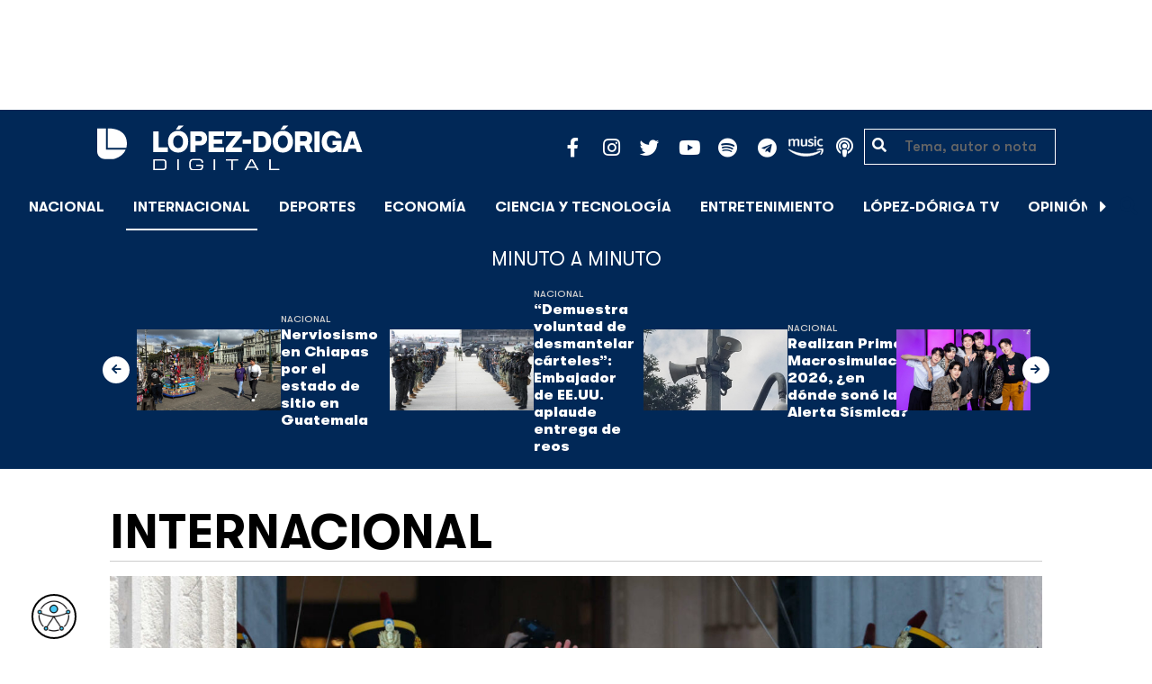

--- FILE ---
content_type: text/html; charset=UTF-8
request_url: https://lopezdoriga.com/internacional/javier-milei-jura-presidente-argentina/
body_size: 15591
content:
<!DOCTYPE html><html lang="es"><head><meta charset="UTF-8"><meta name="viewport" content="width=device-width, initial-scale=1, shrink-to-fit=no"><link rel='preload' as='image' imagesrcset="https://lopezdoriga.com/wp-content/uploads/2023/12/javier-milei-como-presidente-de-argentina-1024x683.jpg 1024w, https://lopezdoriga.com/wp-content/uploads/2023/12/javier-milei-como-presidente-de-argentina-300x200.jpg 300w, https://lopezdoriga.com/wp-content/uploads/2023/12/javier-milei-como-presidente-de-argentina-768x512.jpg 768w, https://lopezdoriga.com/wp-content/uploads/2023/12/javier-milei-como-presidente-de-argentina-1536x1024.jpg 1536w, https://lopezdoriga.com/wp-content/uploads/2023/12/javier-milei-como-presidente-de-argentina.jpg 1920w" imagesizes="(max-width: 800px) 100vw, 800px"><meta name='robots' content='index, follow, max-image-preview:large, max-snippet:-1, max-video-preview:-1' /><link rel='dns-prefetch' href='//cdn.lopezdoriga.com'><link media="all" href="https://lopezdoriga.com/wp-content/cache/autoptimize/css/autoptimize_2e2402a4cd6c5a85b15de52ee7ff9193.css" rel="stylesheet"><title>Javier Milei jura como presidente de Argentina</title><link rel="preload" href="https://lopezdoriga.com/wp-content/themes/lopezd-theme/assets/webfonts/fa-solid-900.woff2" as="font" type="font/woff2" crossorigin><link rel="preload" href="https://lopezdoriga.com/wp-content/themes/lopezd-theme/assets/webfonts/fa-brands-400.woff2" as="font" type="font/woff2" crossorigin><link rel="preload" href="https://lopezdoriga.com/wp-content/themes/lopezd-theme/assets/webfonts/gtwalsheimpro-bold.ttf" as="font" type="font/ttf" crossorigin><link rel="preload" href="https://lopezdoriga.com/wp-content/themes/lopezd-theme/assets/webfonts/gtwalsheimpro-medium.ttf" as="font" type="font/ttf" crossorigin><link rel="preload" href="https://lopezdoriga.com/wp-content/themes/lopezd-theme/assets/webfonts/gtwalsheimpro-condensedlight.ttf" as="font" type="font/ttf" crossorigin><meta name="description" content="Numerosos representantes de diversos países se encuentran en Argentina para la toma de posesión de Javier Milei como presidente" /><link rel="canonical" href="https://lopezdoriga.com/internacional/javier-milei-jura-presidente-argentina/" /><meta property="og:locale" content="es_MX" /><meta property="og:type" content="article" /><meta property="og:title" content="Javier Milei jura como presidente de Argentina" /><meta property="og:description" content="Numerosos representantes de diversos países se encuentran en Argentina para la toma de posesión de Javier Milei como presidente" /><meta property="og:url" content="https://lopezdoriga.com/internacional/javier-milei-jura-presidente-argentina/" /><meta property="og:site_name" content="López-Dóriga Digital" /><meta property="article:publisher" content="https://www.facebook.com/JoaquinLopezDoriga" /><meta property="article:published_time" content="2023-12-10T14:57:50+00:00" /><meta property="article:modified_time" content="2023-12-10T16:08:11+00:00" /><meta property="og:image" content="https://lopezdoriga.com/wp-content/uploads/2023/12/javier-milei-como-presidente-de-argentina.jpg" /><meta property="og:image:width" content="1920" /><meta property="og:image:height" content="1280" /><meta property="og:image:type" content="image/jpeg" /><meta name="author" content="Lidia Vargas" /><meta name="twitter:card" content="summary_large_image" /><meta name="twitter:creator" content="@lopezdoriga" /><meta name="twitter:site" content="@lopezdoriga" /><meta name="twitter:label1" content="Escrito por" /><meta name="twitter:data1" content="Lidia Vargas" /><meta name="twitter:label2" content="Tiempo de lectura" /><meta name="twitter:data2" content="2 minutos" /> <script type="application/ld+json" class="yoast-schema-graph">{"@context":"https://schema.org","@graph":[{"@type":"NewsArticle","@id":"https://lopezdoriga.com/internacional/javier-milei-jura-presidente-argentina/#article","isPartOf":{"@id":"https://lopezdoriga.com/internacional/javier-milei-jura-presidente-argentina/"},"author":{"name":"Lidia Vargas","@id":"https://lopezdoriga.mx/#/schema/person/35659eefdb1a26b13cfc2e743de0d4ad"},"headline":"Javier Milei jura como presidente de Argentina","datePublished":"2023-12-10T14:57:50+00:00","dateModified":"2023-12-10T16:08:11+00:00","mainEntityOfPage":{"@id":"https://lopezdoriga.com/internacional/javier-milei-jura-presidente-argentina/"},"wordCount":306,"publisher":{"@id":"https://lopezdoriga.mx/#organization"},"image":{"@id":"https://lopezdoriga.com/internacional/javier-milei-jura-presidente-argentina/#primaryimage"},"thumbnailUrl":"https://lopezdoriga.com/wp-content/uploads/2023/12/javier-milei-como-presidente-de-argentina.jpg","keywords":["#Argentina","#Presidente","Javier Milei"],"articleSection":["El Mundo","Internacional"],"inLanguage":"es"},{"@type":"WebPage","@id":"https://lopezdoriga.com/internacional/javier-milei-jura-presidente-argentina/","url":"https://lopezdoriga.com/internacional/javier-milei-jura-presidente-argentina/","name":"Javier Milei jura como presidente de Argentina","isPartOf":{"@id":"https://lopezdoriga.mx/#website"},"primaryImageOfPage":{"@id":"https://lopezdoriga.com/internacional/javier-milei-jura-presidente-argentina/#primaryimage"},"image":{"@id":"https://lopezdoriga.com/internacional/javier-milei-jura-presidente-argentina/#primaryimage"},"thumbnailUrl":"https://lopezdoriga.com/wp-content/uploads/2023/12/javier-milei-como-presidente-de-argentina.jpg","datePublished":"2023-12-10T14:57:50+00:00","dateModified":"2023-12-10T16:08:11+00:00","description":"Numerosos representantes de diversos países se encuentran en Argentina para la toma de posesión de Javier Milei como presidente","breadcrumb":{"@id":"https://lopezdoriga.com/internacional/javier-milei-jura-presidente-argentina/#breadcrumb"},"inLanguage":"es","potentialAction":[{"@type":"ReadAction","target":["https://lopezdoriga.com/internacional/javier-milei-jura-presidente-argentina/"]}]},{"@type":"ImageObject","inLanguage":"es","@id":"https://lopezdoriga.com/internacional/javier-milei-jura-presidente-argentina/#primaryimage","url":"https://lopezdoriga.com/wp-content/uploads/2023/12/javier-milei-como-presidente-de-argentina.jpg","contentUrl":"https://lopezdoriga.com/wp-content/uploads/2023/12/javier-milei-como-presidente-de-argentina.jpg","width":1920,"height":1280,"caption":"Javier Milei como presidente de Argentina. Foto de EFE/ Juan Ignacio Roncoroni"},{"@type":"BreadcrumbList","@id":"https://lopezdoriga.com/internacional/javier-milei-jura-presidente-argentina/#breadcrumb","itemListElement":[{"@type":"ListItem","position":1,"name":"Inicio","item":"https://lopezdoriga.com/"},{"@type":"ListItem","position":2,"name":"Internacional","item":"https://lopezdoriga.mx/internacional/"},{"@type":"ListItem","position":3,"name":"Javier Milei jura como presidente de Argentina"}]},{"@type":"WebSite","@id":"https://lopezdoriga.mx/#website","url":"https://lopezdoriga.mx/","name":"López-Dóriga Digital","description":"Lo más importante que está pasando en México y en el mundo minuto a minuto. Cobertura total en López-Dóriga Digital.","publisher":{"@id":"https://lopezdoriga.mx/#organization"},"potentialAction":[{"@type":"SearchAction","target":{"@type":"EntryPoint","urlTemplate":"https://lopezdoriga.mx/?s={search_term_string}"},"query-input":{"@type":"PropertyValueSpecification","valueRequired":true,"valueName":"search_term_string"}}],"inLanguage":"es"},{"@type":"Organization","@id":"https://lopezdoriga.mx/#organization","name":"López-Dóriga Digital","url":"https://lopezdoriga.mx/","logo":{"@type":"ImageObject","inLanguage":"es","@id":"https://lopezdoriga.mx/#/schema/logo/image/","url":"https://i0.wp.com/lopezdoriga.com/wp-content/uploads/2018/10/lopezdoriga-news.png?fit=1200%2C630&ssl=1","contentUrl":"https://i0.wp.com/lopezdoriga.com/wp-content/uploads/2018/10/lopezdoriga-news.png?fit=1200%2C630&ssl=1","width":1200,"height":630,"caption":"López-Dóriga Digital"},"image":{"@id":"https://lopezdoriga.mx/#/schema/logo/image/"},"sameAs":["https://www.facebook.com/JoaquinLopezDoriga","https://x.com/lopezdoriga","https://www.instagram.com/lopezdoriga/?hl=es","https://youtube.com/channel/UCM-GvgUy0EAZU7ZwXKLarkg"]},{"@type":"Person","@id":"https://lopezdoriga.mx/#/schema/person/35659eefdb1a26b13cfc2e743de0d4ad","name":"Lidia Vargas","image":{"@type":"ImageObject","inLanguage":"es","@id":"https://lopezdoriga.mx/#/schema/person/image/","url":"https://secure.gravatar.com/avatar/5894a0524c2b73fa9f4f6d1a1a6948f310ccf6492e2819b244e2b46f38d3097a?s=96&d=mm&r=g","contentUrl":"https://secure.gravatar.com/avatar/5894a0524c2b73fa9f4f6d1a1a6948f310ccf6492e2819b244e2b46f38d3097a?s=96&d=mm&r=g","caption":"Lidia Vargas"},"url":"https://lopezdoriga.com/author/lidia/"}]}</script> <link rel='dns-prefetch' href='//www.googletagmanager.com' /><link rel='dns-prefetch' href='//stats.wp.com' /><link rel='preconnect' href='//c0.wp.com' /><link rel="alternate" type="application/rss+xml" title="López-Dóriga Digital &raquo; Feed" href="https://lopezdoriga.com/feed/" /><link rel="alternate" title="oEmbed (JSON)" type="application/json+oembed" href="https://lopezdoriga.com/wp-json/oembed/1.0/embed?url=https%3A%2F%2Flopezdoriga.com%2Finternacional%2Fjavier-milei-jura-presidente-argentina%2F" /><link rel="alternate" title="oEmbed (XML)" type="text/xml+oembed" href="https://lopezdoriga.com/wp-json/oembed/1.0/embed?url=https%3A%2F%2Flopezdoriga.com%2Finternacional%2Fjavier-milei-jura-presidente-argentina%2F&#038;format=xml" /> <script src="https://lopezdoriga.com/wp-includes/js/jquery/jquery.min.js?ver=3.7.1" id="jquery-core-js" type="pmdelayedscript" data-cfasync="false" data-no-optimize="1" data-no-defer="1" data-no-minify="1"></script> 
 <script src="https://www.googletagmanager.com/gtag/js?id=GT-K46MJNK" id="google_gtagjs-js" async type="pmdelayedscript" data-cfasync="false" data-no-optimize="1" data-no-defer="1" data-no-minify="1"></script> <script id="google_gtagjs-js-after" type="pmdelayedscript" data-cfasync="false" data-no-optimize="1" data-no-defer="1" data-no-minify="1">window.dataLayer = window.dataLayer || [];function gtag(){dataLayer.push(arguments);}
gtag("set","linker",{"domains":["lopezdoriga.com"]});
gtag("js", new Date());
gtag("set", "developer_id.dZTNiMT", true);
gtag("config", "GT-K46MJNK");
//# sourceURL=google_gtagjs-js-after</script> <link rel="https://api.w.org/" href="https://lopezdoriga.com/wp-json/" /><link rel="alternate" title="JSON" type="application/json" href="https://lopezdoriga.com/wp-json/wp/v2/posts/1581728" /><meta name="generator" content="Site Kit by Google 1.168.0" /><script type="pmdelayedscript" data-cfasync="false" data-no-optimize="1" data-no-defer="1" data-no-minify="1">window.dataLayer = window.dataLayer || [];function gtag(){dataLayer.push(arguments);}gtag("js", new Date());gtag("config", "UA-50906806-1");</script><script type="pmdelayedscript" data-cfasync="false" data-no-optimize="1" data-no-defer="1" data-no-minify="1">//window.setInterval(()=>{if(window.googletag && googletag.pubadsReady) {console.log("Refreshing...");googletag.pubads().refresh()}},15000);</script> <script type='text/javascript'>const ThemeSetup ={"page":{"postID":"1581728","is_single":"true","is_homepage":"false","is_singular":"true","is_archive":"false","post_type":"post","tags":["argentina","presidente","javier-milei"],"canal":["El Mundo","Internacional"],"hide_ads":"false","exclude_adunits":[]},"canRefresh":false,"activeID":1581728,"ajaxurl":"https:\/\/lopezdoriga.com\/wp-admin\/admin-ajax.php","promotedTTL":86400,"ads":{"refreshAds":true,"refresh_time":30,"prefix":"ld","network":"76814929","enableInRead":true,"inReadParagraph":3,"enableMultipleInRead":true,"inReadLimit":2,"loadOnScroll":false},"promoted":[],"loadmore":{"next":[1762636,1762631,1762630,1762626,1762617],"previous":"","initial":1581728,"current":1581728,"current_slug":"\/internacional\/javier-milei-jura-presidente-argentina\/","counter":1,"max_page":5,"previous_ids":[1581728],"cats":[15]}};</script> <script type="application/ld+json">{"@context": "https://schema.org","@type": "BreadcrumbList","itemListElement": [{
            "@type": "ListItem",
            "position": 1,
            "name": "López-Dóriga Digital",
            "item": "https://lopezdoriga.com"
        },{
                "@type": "ListItem",
                "position": 2,
                "name": "Internacional",
                "item": "https://lopezdoriga.com/internacional/"
            }]}</script> <link rel="apple-touch-icon" sizes="57x57" href="https://lopezdoriga.com/wp-content/themes/lopezd-theme/dist/images/icons/apple-touch-icon-57x57.png"><link rel="apple-touch-icon" sizes="60x60" href="https://lopezdoriga.com/wp-content/themes/lopezd-theme/dist/images/icons/apple-touch-icon-60x60.png"><link rel="apple-touch-icon" sizes="72x72" href="https://lopezdoriga.com/wp-content/themes/lopezd-theme/dist/images/icons/apple-touch-icon-72x72.png"><link rel="apple-touch-icon" sizes="76x76" href="https://lopezdoriga.com/wp-content/themes/lopezd-theme/dist/images/icons/apple-touch-icon-76x76.png"><link rel="apple-touch-icon" sizes="114x114" href="https://lopezdoriga.com/wp-content/themes/lopezd-theme/dist/images/icons/apple-touch-icon-114x114.png"><link rel="apple-touch-icon" sizes="120x120" href="https://lopezdoriga.com/wp-content/themes/lopezd-theme/dist/images/icons/apple-touch-icon-120x120.png"><link rel="apple-touch-icon" sizes="144x144" href="https://lopezdoriga.com/wp-content/themes/lopezd-theme/dist/images/icons/apple-touch-icon-144x144.png"><link rel="apple-touch-icon" sizes="152x152" href="https://lopezdoriga.com/wp-content/themes/lopezd-theme/dist/images/icons/apple-touch-icon-152x152.png"><link rel="apple-touch-icon" sizes="180x180" href="https://lopezdoriga.com/wp-content/themes/lopezd-theme/dist/images/icons/apple-touch-icon-180x180.png"><link rel="icon" type="image/png" sizes="32x32" href="https://lopezdoriga.com/wp-content/themes/lopezd-theme/dist/images/icons/favicon-32x32.png"><link rel="icon" type="image/png" sizes="192x192" href="https://lopezdoriga.com/wp-content/themes/lopezd-theme/dist/images/icons/android-chrome-192x192.png"><link rel="icon" type="image/png" sizes="16x16" href="https://lopezdoriga.com/wp-content/themes/lopezd-theme/dist/images/icons/favicon-16x16.png"><link rel="manifest" href="https://lopezdoriga.com/wp-content/themes/lopezd-theme/dist/images/icons/site.webmanifest"><link rel="mask-icon" href="https://lopezdoriga.com/wp-content/themes/lopezd-theme/dist/images/icons/safari-pinned-tab.svg" color="#000000"><meta name="msapplication-TileColor" content="#000000"><meta name="msapplication-TileImage" content="https://lopezdoriga.com/wp-content/themes/lopezd-theme/dist/images/icons/mstile-144x144.png"><meta name="theme-color" content="#000000"><link rel="shortlink" href="https://lopezdoriga.com?p=1581728" /> <script type="pmdelayedscript" data-cfasync="false" data-no-optimize="1" data-no-defer="1" data-no-minify="1">//window.setInterval(()=>{if(window.googletag && googletag.pubadsReady) {console.log("Refreshing...");googletag.pubads().refresh()}},20000);</script> <script async src="https://t.seedtag.com/t/8575-2324-01.js" type="pmdelayedscript" data-cfasync="false" data-no-optimize="1" data-no-defer="1" data-no-minify="1"></script> <link rel="icon" href="https://lopezdoriga.com/wp-content/uploads/2018/02/ld-logo120-50x50.jpg" sizes="32x32" /><link rel="icon" href="https://lopezdoriga.com/wp-content/uploads/2018/02/ld-logo120.jpg" sizes="192x192" /><link rel="apple-touch-icon" href="https://lopezdoriga.com/wp-content/uploads/2018/02/ld-logo120.jpg" /><meta name="msapplication-TileImage" content="https://lopezdoriga.com/wp-content/uploads/2018/02/ld-logo120.jpg" /> <noscript><style>.perfmatters-lazy[data-src]{display:none !important;}</style></noscript> <script id="navegg" type="pmdelayedscript" data-perfmatters-type="text/javascript" data-cfasync="false" data-no-optimize="1" data-no-defer="1" data-no-minify="1">(function(n,v,g){o="Navegg";if(!n[o]){
		a=v.createElement('script');a.src=g;b=document.getElementsByTagName('script')[0];
		b.parentNode.insertBefore(a,b);n[o]=n[o]||function(parms){
		n[o].q=n[o].q||[];n[o].q.push([this, parms])};}})
	(window, document, 'https://tag.navdmp.com/universal.min.js');
	window.naveggReady = window.naveggReady||[];
	window.nvg75741 = new Navegg({
		acc: 75741
	});</script> <meta name="google-site-verification" content="hV_64eJYYPmf6jbGBP4qpnRnimK9pQyxQFfACviJqIo" />  <script type="pmdelayedscript" data-cfasync="false" data-no-optimize="1" data-no-defer="1" data-no-minify="1">!function(f,b,e,v,n,t,s)
  {if(f.fbq)return;n=f.fbq=function(){n.callMethod?
  n.callMethod.apply(n,arguments):n.queue.push(arguments)};
  if(!f._fbq)f._fbq=n;n.push=n;n.loaded=!0;n.version='2.0';
  n.queue=[];t=b.createElement(e);t.async=!0;
  t.src=v;s=b.getElementsByTagName(e)[0];
  s.parentNode.insertBefore(t,s)}(window, document,'script',
  'https://connect.facebook.net/en_US/fbevents.js');
  fbq('init', '641506476190363');
  fbq('track', 'PageView');</script> <noscript><img height="1" width="1" style="display:none"
 src="https://www.facebook.com/tr?id=641506476190363&ev=PageView&noscript=1"
/></noscript>  <script type="pmdelayedscript" data-cfasync="false" data-no-optimize="1" data-no-defer="1" data-no-minify="1">var _comscore = _comscore || [];
  _comscore.push({ c1: "2", c2: "31501735" });
  (function() {
    var s = document.createElement("script"), el = document.getElementsByTagName("script")[0]; s.async = true;
    s.src = (document.location.protocol == "https:" ? "https://sb" : "http://b") + ".scorecardresearch.com/beacon.js";
    el.parentNode.insertBefore(s, el);
  })();</script> <noscript> <img src="https://sb.scorecardresearch.com/p?c1=2&c2=31501735&cv=2.0&cj=1" /> </noscript>  <script type="text/javascript">(function() {
        var i7e_e = document.createElement("script"),
            i7e_t = window.location.host,
            i7e_n = "es-US";

        i7e_e.type = "text/javascript",
        i7e_t = "lopezdoriga.inklusion.incluirt.com",
        i7e_n = "es-US",
        i7e_e.src = ("https:" == document.location.protocol ? "https://" : "http://") + i7e_t + "/inklusion/js/frameworks_initializer.js?lng=" + i7e_n,
        document.getElementsByTagName("head")[0].appendChild(i7e_e),
        i7e_e.src;
        i7e_tab = true;
        i7e_border = "#000000"; //color de borde
        i7e_bg = "#012857"; //color de fondo del texto de Inklusion
    })()</script> <script async src="https://pagead2.googlesyndication.com/pagead/js/adsbygoogle.js?client=ca-pub-7689687428425610"
     crossorigin="anonymous"></script> </head><body data-ld="true" class="wp-singular post-template-default single single-post postid-1581728 single-format-standard wp-theme-lopezd-theme javier-milei-jura-presidente-argentina sidebar-primary category-el-mundo category-internacional"> <script async src="https://securepubads.g.doubleclick.net/tag/js/gpt.js" type="pmdelayedscript" data-cfasync="false" data-no-optimize="1" data-no-defer="1" data-no-minify="1"></script> <div id="gpt-passback"> <script type="pmdelayedscript" data-cfasync="false" data-no-optimize="1" data-no-defer="1" data-no-minify="1">window.googletag = window.googletag || {cmd: []};
		googletag.cmd.push(function() {
		googletag.defineSlot('/76814929/ld/ros-i-dos', [1, 1], 'gpt-passback').addService(googletag.pubads());
		googletag.enableServices();
		googletag.display('gpt-passback');
		});</script> </div><div id="wrapper"><div class="ad-fixed-top sticky-top sticky-header" data-ad-top="true" data-sticky-margin="0" data-detach-sticky="true"><div class="ad-container dfp-ad-unit ad-billboard ad-superbanner" id="ros-top-a-69714f9b69c71" data-ad-type="billboard" data-slot="ros-top-a" data-ad-setup='{"postID":1581728,"css":"ad-superbanner","canRefresh":true,"mappings":[],"infinitescroll":false}' data-ad-loaded="0"></div></div><header id="masthead" class="container-fluid top-header-holder"><div class="row align-items-center no-gutters justify-content-center"><div class="col-1 order-md-4 d-md-none text-left order-2"> <a href="#menubar-toggler" data-toggle="modal" data-target="#menu-left" aria-controls="main-left-nav" title="Menú" class="header-link"><i class="fas fa-bars"></i></a></div><div class="col-9 col-lg-3 flex-fill text-center text-lg-left py-2 order-3 order-lg-1"><div class="logo"> <a href="/"><img src="https://lopezdoriga.com/wp-content/themes/lopezd-theme/assets/images/ld-logo-white.svg" alt="Lopez Doriga" height="50" width="297"></a></div></div><div class="col-12 col-md-12 col-lg-5 d-flex justify-content-center justify-content-md-center justify-content-lg-end header-container__icons order-1 order-lg-2"><div class="social-media-holder"><ul class='social-media-icons'><li> <a class="social-icon-facebook" target="_blank" href="https://www.facebook.com/JoaquinLopezDoriga/" rel="noopener noreferrer"> <span class="fa-stack fa-2x"> <i class="fas fa-circle fa-stack-2x"></i> <i class="fab fa-facebook-f fa-social-icon fa-inverse fa-stack-1x" title="facebook icon"></i> </span> </a></li><li> <a class="social-icon-instagram" target="_blank" href="https://www.instagram.com/lopezdoriga/?hl=es" rel="noopener noreferrer"> <span class="fa-stack fa-2x"> <i class="fas fa-circle fa-stack-2x"></i> <i class="fab fa-instagram fa-social-icon fa-inverse fa-stack-1x" title="instagram icon"></i> </span> </a></li><li> <a class="social-icon-twitter" target="_blank" href="https://twitter.com/lopezdoriga" rel="noopener noreferrer"> <span class="fa-stack fa-2x"> <i class="fas fa-circle fa-stack-2x"></i> <i class="fab fa-twitter fa-social-icon fa-inverse fa-stack-1x" title="twitter icon"></i> </span> </a></li><li> <a class="social-icon-youtube" target="_blank" href="https://youtube.com/channel/UCM-GvgUy0EAZU7ZwXKLarkg" rel="noopener noreferrer"> <span class="fa-stack fa-2x"> <i class="fas fa-circle fa-stack-2x"></i> <i class="fab fa-youtube fa-social-icon fa-inverse fa-stack-1x" title="youtube icon"></i> </span> </a></li><li> <a class="social-icon-spotify" target="_blank" href="https://open.spotify.com/show/6PKa0zzFOjlRVANLKKWrxp" rel="noopener noreferrer"> <span class="fa-stack fa-2x"> <i class="fas fa-circle fa-stack-2x"></i> <i class="fab fa-spotify fa-social-icon fa-inverse fa-stack-1x" title="spotify icon"></i> </span> </a></li><li> <a class="social-icon-telegram" target="_blank" href="https://t.me/LopezDorigaCom" rel="noopener noreferrer"> <span class="fa-stack fa-2x"> <i class="fas fa-circle fa-stack-2x"></i> <i class="fab fa-telegram fa-social-icon fa-inverse fa-stack-1x" title="telegram icon"></i> </span> </a></li><li> <a class="social-icon-amazon" target="_blank" href="https://music.amazon.com.mx/podcasts/68a0978e-29a1-4e08-9a69-f17eb4bfab8b/joaqu%C3%ADn-l%C3%B3pez-d%C3%B3riga" rel="noopener noreferrer"> <span class="fa-stack fa-2x"> <i class="fas fa-circle fa-stack-2x"></i> <i class="fax-amazonmusic fa-social-icon fa-inverse fa-stack-1x" title="amazon icon"></i> </span> </a></li><li> <a class="social-icon-itunes" target="_blank" href="https://podcasts.apple.com/mx/podcast/joaqu%C3%ADn-l%C3%B3pez-d%C3%B3riga/id1487585093" rel="noopener noreferrer"> <span class="fa-stack fa-2x"> <i class="fas fa-circle fa-stack-2x"></i> <i class="fas fa-podcast fa-social-icon fa-inverse fa-stack-1x" title="itunes icon"></i> </span> </a></li></ul></div></div><div class="col-2 order-md-6 col-lg-2 text-center d-none d-lg-block"><form class="search-form" role="search" method="get" action="https://lopezdoriga.com/"><div class="input-group"> <i class="fas fa-search"></i> <input type="text" name="s" class="form-control" placeholder="Tema, autor o nota" /></div></form></div></div></header><div id="nav-sticky" class="sticky-top navbar-sticky"><nav id="main-navigation" class="navbar main-navbar navbar-expand"><div class="logo-navbar navbar-brand"> <a href="/" class="logo-desktop"><img src="https://lopezdoriga.com/wp-content/themes/lopezd-theme/assets/images/ld-logo-white.svg" alt="Lopez Doriga" width="267" height="62"></a> <a href="/" class="logo-mobile"><img src="https://lopezdoriga.com/wp-content/themes/lopezd-theme/assets/images/ld-logo-white.svg" alt="Lopez Doriga" width="267" height="62"></a></div><div class="navbar-brand mx-2 hideOnSticky"> <button class="scroll-control scroll-control-prev d-none" data-scroll-container="main-menu-scroll" aria-label="Avanzar a la izquierda"><i class="fas fa-caret-left"></i></button></div><div class="navbar-collapse justify-content-lg-center navbar-scroll-contain hideOnSticky"><ul id="main-menu-scroll" class="navbar-nav scrolling-wrapper scroll-with-controls scroll"><li itemscope="itemscope" itemtype="https://www.schema.org/SiteNavigationElement" id="menu-item-39261" class="menu-item menu-item-type-taxonomy menu-item-object-category nav-item menu-item-39261"><a data-category-id="7" title="Nacional" href="https://lopezdoriga.com/nacional/" class="nav-link">Nacional</a></li><li itemscope="itemscope" itemtype="https://www.schema.org/SiteNavigationElement" id="menu-item-39262" class="menu-item menu-item-type-taxonomy menu-item-object-category current-post-ancestor current-menu-parent current-post-parent nav-item menu-item-39262 active"><a aria-current="page" data-category-id="15" title="Internacional" href="https://lopezdoriga.com/internacional/" class="nav-link">Internacional</a></li><li itemscope="itemscope" itemtype="https://www.schema.org/SiteNavigationElement" id="menu-item-39278" class="menu-item menu-item-type-taxonomy menu-item-object-category nav-item menu-item-39278"><a data-category-id="5" title="Deportes" href="https://lopezdoriga.com/deportes/" class="nav-link">Deportes</a></li><li itemscope="itemscope" itemtype="https://www.schema.org/SiteNavigationElement" id="menu-item-39280" class="menu-item menu-item-type-taxonomy menu-item-object-category nav-item menu-item-39280"><a data-category-id="42" title="Economía" href="https://lopezdoriga.com/economia-y-finanzas/" class="nav-link">Economía</a></li><li itemscope="itemscope" itemtype="https://www.schema.org/SiteNavigationElement" id="menu-item-39277" class="menu-item menu-item-type-taxonomy menu-item-object-category nav-item menu-item-39277"><a data-category-id="47" title="Ciencia y Tecnología" href="https://lopezdoriga.com/ciencia-tecnologia/" class="nav-link">Ciencia y Tecnología</a></li><li itemscope="itemscope" itemtype="https://www.schema.org/SiteNavigationElement" id="menu-item-39276" class="menu-item menu-item-type-taxonomy menu-item-object-category nav-item menu-item-39276"><a data-category-id="13" title="Entretenimiento" href="https://lopezdoriga.com/entretenimiento/" class="nav-link">Entretenimiento</a></li><li itemscope="itemscope" itemtype="https://www.schema.org/SiteNavigationElement" id="menu-item-109881" class="menu-item menu-item-type-custom menu-item-object-custom nav-item menu-item-109881"><a title="López-Dóriga TV" href="https://lopezdoriga.com/lopez-doriga-tv/" class="nav-link">López-Dóriga TV</a></li><li itemscope="itemscope" itemtype="https://www.schema.org/SiteNavigationElement" id="menu-item-95091" class="menu-item menu-item-type-custom menu-item-object-custom nav-item menu-item-95091"><a title="﻿Opinión" href="https://lopezdoriga.com/opinion/" class="nav-link">﻿Opinión</a></li><li itemscope="itemscope" itemtype="https://www.schema.org/SiteNavigationElement" id="menu-item-1370212" class="lastnews menu-item menu-item-type-post_type menu-item-object-page current_page_parent nav-item menu-item-1370212 active"><a aria-current="page" title="Últimas Noticias" href="https://lopezdoriga.com/ultimas-noticias/" class="nav-link">Últimas Noticias</a></li></ul></div><div class="navbar-brand mx-2 hideOnSticky"> <button class="scroll-control scroll-control-next d-m-block" data-scroll-container="main-menu-scroll" aria-label="Avanzar a la derecha"><i class="fas fa-caret-right"></i></button></div><div class="navbar-brand d-none d-lg-block"> <a href="#search" class="search_icon" alt="Buscar" title="Buscar"><i class="fas fa-search"></i></a></div><div class="navbar-brand d-block d-md-none navbar-burger"> <a href="#menubar-toggler" data-toggle="modal" data-target="#menu-left" aria-controls="main-left-nav" title="Menú" class="header-link"><i class="fas fa-bars"></i></a></div></nav></div><div class="ad-container dfp-ad-unit ad-interstitial " id="ros-i-69714f9b6a6da" data-ad-type="interstitial" data-slot="ros-i" data-ad-setup='{"postID":1581728,"css":"","canRefresh":false,"mappings":[],"infinitescroll":false}' data-ad-loaded="0"></div><main class="site-main" role="main"><section class="seccion container-lastest"><div class="container col-12"><h2 class="heading-container">Minuto a Minuto</h2></div><div class="container-fluid col-lg-12 col-xl-12"><div class="row align-items-center no-gutters justify-content-center"><div class="col-12 col-lg-10 col-xl-10 d-flex"><div class="navbar-brand mx-0 mx-md-2"> <button class="scroll-control scroll-control-prev siemaLastestPrev" data-scroll-container="lastest-posts-scroll" aria-label="Avanzar a la izquierda"><i class="fas fa-arrow-left"></i></button></div><div class="siemaLastest" id="lastest-posts-scroll" data-siemastatus="inactive"><div class="scrolling-wrapper__item"><div class="box-item"> <button class="scrolling-wrapper__item__btn web-story-item" onclick="window.location = 'https://lopezdoriga.com/nacional/nerviosismo-en-chiapas-por-el-estado-de-sitio-en-guatemala/';" data-story-url="https://lopezdoriga.com/nacional/nerviosismo-en-chiapas-por-el-estado-de-sitio-en-guatemala/"> <img src="https://lopezdoriga.com/wp-content/uploads/2026/01/5ee882cc34177163373270c4f5425f7d4f73dbd3w-1024x683.jpg" class=" wp-post-image img-responsive " alt="Nerviosismo en Chiapas por el estado de sitio en Guatemala" title="Nerviosismo en Chiapas por el estado de sitio en Guatemala" decoding="async" srcset="https://lopezdoriga.com/wp-content/uploads/2026/01/5ee882cc34177163373270c4f5425f7d4f73dbd3w-1024x683.jpg 1024w, https://lopezdoriga.com/wp-content/uploads/2026/01/5ee882cc34177163373270c4f5425f7d4f73dbd3w-300x200.jpg 300w, https://lopezdoriga.com/wp-content/uploads/2026/01/5ee882cc34177163373270c4f5425f7d4f73dbd3w-768x512.jpg 768w, https://lopezdoriga.com/wp-content/uploads/2026/01/5ee882cc34177163373270c4f5425f7d4f73dbd3w-1536x1024.jpg 1536w, https://lopezdoriga.com/wp-content/uploads/2026/01/5ee882cc34177163373270c4f5425f7d4f73dbd3w.jpg 1920w" sizes="(max-width: 800px) 100vw, 800px" /> </button><div class="lastest-title"> <span class="category"> <a href="https://lopezdoriga.com/nacional/">Nacional</a> </span> <a class="titulo" href="https://lopezdoriga.com/nacional/nerviosismo-en-chiapas-por-el-estado-de-sitio-en-guatemala/"> Nerviosismo en Chiapas por el estado de sitio en Guatemala </a><div class="excerpt">Chiapas, uno los epicentros de la crisis migratoria global, sufre los efectos de la violencia en Guatemala</div></div></div></div><div class="scrolling-wrapper__item"><div class="box-item"> <button class="scrolling-wrapper__item__btn web-story-item" onclick="window.location = 'https://lopezdoriga.com/nacional/demuestra-voluntad-desmantelar-carteles-embajador-eeuu-aplaude-entrega-reos/';" data-story-url="https://lopezdoriga.com/nacional/demuestra-voluntad-desmantelar-carteles-embajador-eeuu-aplaude-entrega-reos/"> <img src="https://lopezdoriga.com/wp-content/uploads/2026/01/autoridades-mexicanas-durante-entrega-de-37-reos-a-eeuu-1024x631.jpg" class=" wp-post-image img-responsive " alt="&#8220;Demuestra voluntad de desmantelar cárteles&#8221;: Embajador de EE.UU. aplaude entrega de reos" title="&#8220;Demuestra voluntad de desmantelar cárteles&#8221;: Embajador de EE.UU. aplaude entrega de reos" decoding="async" srcset="https://lopezdoriga.com/wp-content/uploads/2026/01/autoridades-mexicanas-durante-entrega-de-37-reos-a-eeuu-1024x631.jpg 1024w, https://lopezdoriga.com/wp-content/uploads/2026/01/autoridades-mexicanas-durante-entrega-de-37-reos-a-eeuu-300x185.jpg 300w, https://lopezdoriga.com/wp-content/uploads/2026/01/autoridades-mexicanas-durante-entrega-de-37-reos-a-eeuu-768x474.jpg 768w, https://lopezdoriga.com/wp-content/uploads/2026/01/autoridades-mexicanas-durante-entrega-de-37-reos-a-eeuu.jpg 1200w" sizes="(max-width: 800px) 100vw, 800px" /> </button><div class="lastest-title"> <span class="category"> <a href="https://lopezdoriga.com/nacional/">Nacional</a> </span> <a class="titulo" href="https://lopezdoriga.com/nacional/demuestra-voluntad-desmantelar-carteles-embajador-eeuu-aplaude-entrega-reos/"> &#8220;Demuestra voluntad de desmantelar cárteles&#8221;: Embajador de EE.UU. aplaude entrega de reos </a><div class="excerpt">El embajador Ronald Johnson remarcó que la entrega de reos de México a Estados Unidos demuestra voluntad compartida de desmantelar las redes de cárteles</div></div></div></div><div class="scrolling-wrapper__item"><div class="box-item"> <button class="scrolling-wrapper__item__btn web-story-item" onclick="window.location = 'https://lopezdoriga.com/nacional/realizan-primer-macrosimulacro-2026-en-donde-sono-alerta-sismica/';" data-story-url="https://lopezdoriga.com/nacional/realizan-primer-macrosimulacro-2026-en-donde-sono-alerta-sismica/"> <img src="https://lopezdoriga.com/wp-content/uploads/2019/11/alerta-sismica-altavoces-ciudad-de-mexico.jpg" class=" wp-post-image img-responsive " alt="Realizan Primer Macrosimulacro 2026, ¿en dónde sonó la Alerta Sísmica?" title="Realizan Primer Macrosimulacro 2026, ¿en dónde sonó la Alerta Sísmica?" decoding="async" /> </button><div class="lastest-title"> <span class="category"> <a href="https://lopezdoriga.com/nacional/">Nacional</a> </span> <a class="titulo" href="https://lopezdoriga.com/nacional/realizan-primer-macrosimulacro-2026-en-donde-sono-alerta-sismica/"> Realizan Primer Macrosimulacro 2026, ¿en dónde sonó la Alerta Sísmica? </a><div class="excerpt">En coordinación con el Centro de Instrumentación y Registro Sísmico A. C. se simuló un sismo de magnitud 7.6</div></div></div></div><div class="scrolling-wrapper__item"><div class="box-item"> <button class="scrolling-wrapper__item__btn web-story-item" onclick="window.location = 'https://lopezdoriga.com/entretenimiento/reprograman-preventa-boletos-bts-cdmx-esto-es-todo-lo-que-debes-saber/';" data-story-url="https://lopezdoriga.com/entretenimiento/reprograman-preventa-boletos-bts-cdmx-esto-es-todo-lo-que-debes-saber/"> <img src="https://lopezdoriga.com/wp-content/uploads/2022/06/bts-1024x682.jpg" class=" wp-post-image img-responsive " alt="Reprograman preventa de boletos para BTS: esto es todo lo que debes saber" title="Reprograman preventa de boletos para BTS: esto es todo lo que debes saber" decoding="async" srcset="https://lopezdoriga.com/wp-content/uploads/2022/06/bts-1024x682.jpg 1024w, https://lopezdoriga.com/wp-content/uploads/2022/06/bts-300x200.jpg 300w, https://lopezdoriga.com/wp-content/uploads/2022/06/bts-768x512.jpg 768w, https://lopezdoriga.com/wp-content/uploads/2022/06/bts-1536x1024.jpg 1536w, https://lopezdoriga.com/wp-content/uploads/2022/06/bts.jpg 2000w" sizes="(max-width: 800px) 100vw, 800px" /> </button><div class="lastest-title"> <span class="category"> <a href="https://lopezdoriga.com/entretenimiento/">Entretenimiento</a> </span> <a class="titulo" href="https://lopezdoriga.com/entretenimiento/reprograman-preventa-boletos-bts-cdmx-esto-es-todo-lo-que-debes-saber/"> Reprograman preventa de boletos para BTS: esto es todo lo que debes saber </a><div class="excerpt">Ocesa reprogramó la preventa de boletos para los conciertos de BTS en la CDMX después de las manifestaciones del ARMY mexicano</div></div></div></div><div class="scrolling-wrapper__item"><div class="box-item"> <button class="scrolling-wrapper__item__btn web-story-item" onclick="window.location = 'https://lopezdoriga.com/internacional/portero-me-dijo-soy-ilegal-trump-me-atrapara-nino-llora-partido-futbol-eeuu/';" data-story-url="https://lopezdoriga.com/internacional/portero-me-dijo-soy-ilegal-trump-me-atrapara-nino-llora-partido-futbol-eeuu/"> <img src="https://lopezdoriga.com/wp-content/uploads/2026/01/nino-discriminado-en-partido-de-futbol-en-eeuu-1024x631.jpg" class=" wp-post-image img-responsive " alt="El portero me dijo que soy ilegal y que Trump me va a atrapar: Niño llora tras partido de futbol en EE.UU." title="El portero me dijo que soy ilegal y que Trump me va a atrapar: Niño llora tras partido de futbol en EE.UU." decoding="async" srcset="https://lopezdoriga.com/wp-content/uploads/2026/01/nino-discriminado-en-partido-de-futbol-en-eeuu-1024x631.jpg 1024w, https://lopezdoriga.com/wp-content/uploads/2026/01/nino-discriminado-en-partido-de-futbol-en-eeuu-300x185.jpg 300w, https://lopezdoriga.com/wp-content/uploads/2026/01/nino-discriminado-en-partido-de-futbol-en-eeuu-768x474.jpg 768w, https://lopezdoriga.com/wp-content/uploads/2026/01/nino-discriminado-en-partido-de-futbol-en-eeuu.jpg 1200w" sizes="(max-width: 800px) 100vw, 800px" /> </button><div class="lastest-title"> <span class="category"> <a href="https://lopezdoriga.com/internacional/">Internacional</a> </span> <a class="titulo" href="https://lopezdoriga.com/internacional/portero-me-dijo-soy-ilegal-trump-me-atrapara-nino-llora-partido-futbol-eeuu/"> El portero me dijo que soy ilegal y que Trump me va a atrapar: Niño llora tras partido de futbol en EE.UU. </a><div class="excerpt">Una mujer de EE.UU. compartió la discriminación de la que fue víctima su hijo durante un partido de futbol</div></div></div></div><div class="scrolling-wrapper__item"><div class="box-item"> <button class="scrolling-wrapper__item__btn web-story-item" onclick="window.location = 'https://lopezdoriga.com/ultimas-noticias/';" data-story-url="https://lopezdoriga.com/ultimas-noticias/"> <img loading="lazy" width="100" height="100" src="/wp-content/themes/lopezd-theme/assets/images/icono.svg?v=2" alt="Entradas de prueba" title="Ver Más Noticias"></button> <span class="lastest-title"> <a href="https://lopezdoriga.com/ultimas-noticias/"><b>Ver más noticias</b></a> </span></div></div></div><div class="navbar-brand mx-0 mx-md-2"> <button class="scroll-control scroll-control-next siemaLastestNext" data-scroll-container="lastest-posts-scroll" aria-label="Avanzar a la derecha"><i class="fas fa-arrow-right"></i></button></div></div></div></div></section><section class="articles-container py-2"><article data-postid="1581728" id="post-1581728" class="post article-layout container-fluid post-1581728 type-post status-publish format-standard has-post-thumbnail hentry category-el-mundo category-internacional tag-argentina tag-presidente tag-javier-milei" data-slug='/internacional/javier-milei-jura-presidente-argentina/' data-post-id='1581728' data-meta='{&quot;id&quot;:&quot;1581728&quot;,&quot;infinitescroll_off&quot;:&quot;false&quot;,&quot;exclude_adunits&quot;:[],&quot;hide_adx&quot;:&quot;false&quot;,&quot;hide_ads&quot;:&quot;false&quot;,&quot;canal&quot;:[&quot;El Mundo&quot;,&quot;Internacional&quot;],&quot;tags&quot;:[&quot;argentina&quot;,&quot;presidente&quot;,&quot;javier-milei&quot;],&quot;seo&quot;:&quot;Javier Milei jura como presidente de Argentina&quot;}' ><div class="row"><div class="entry-content entry-grid mx-auto col-12 col-lg-12 col-xl-10"><div class="entry-grid__content-area entry-main-text"><header class="entry-header mb-4"><div class="entry-info entry-info-cat  mb-0 mb-lg-3"> <a class="my-3 article-item__cat bordered-title align-self-center" href="https://lopezdoriga.com/internacional/">Internacional</a></div><div class="post-thumbnail m-0 mb-2"><div class="photo-container"> <img src="https://lopezdoriga.com/wp-content/uploads/2023/12/javier-milei-como-presidente-de-argentina.jpg" class="w-100 wp-post-image img-responsive " alt="Javier Milei jura como presidente de Argentina" title="Javier Milei jura como presidente de Argentina" decoding="async" srcset="https://lopezdoriga.com/wp-content/uploads/2023/12/javier-milei-como-presidente-de-argentina.jpg 1920w, https://lopezdoriga.com/wp-content/uploads/2023/12/javier-milei-como-presidente-de-argentina-300x200.jpg 300w, https://lopezdoriga.com/wp-content/uploads/2023/12/javier-milei-como-presidente-de-argentina-1024x683.jpg 1024w, https://lopezdoriga.com/wp-content/uploads/2023/12/javier-milei-como-presidente-de-argentina-768x512.jpg 768w, https://lopezdoriga.com/wp-content/uploads/2023/12/javier-milei-como-presidente-de-argentina-1536x1024.jpg 1536w" sizes="(max-width: 1920px) 100vw, 1920px" /><div class="caption"> <span> Javier Milei como presidente de Argentina. Foto de EFE/ Juan Ignacio Roncoroni </span></div></div></div><div class="entry-info entry-info-header mb-0 mb-lg-2"><div class="entry-info-header-block"><h1 class="entry-title"><a href="https://lopezdoriga.com/internacional/javier-milei-jura-presidente-argentina/" rel="bookmark" title="Javier Milei jura como presidente de Argentina">Javier Milei jura como presidente de Argentina</a></h1></div><div class="entry-grid__sharebar"><ul class="social-sharebar-row list-unstyled d-flex flex-row justify-content-center align-items-center align-content-start single-share"><li><a href="https://www.facebook.com/sharer.php?u=https://lopezdoriga.com/internacional/javier-milei-jura-presidente-argentina/" target="_blank" class="fb share-link" data-social-network="Facebook" title="¡Compartir en Facebook!" rel="nofollow noopener noreferrer"><i class="fab fa-facebook-f"></i></a></li><li><a href="https://twitter.com/intent/tweet?url=https://lopezdoriga.com/internacional/javier-milei-jura-presidente-argentina/&text= Javier Milei jura como presidente de Argentina " target="_blank" data-social-network="Twitter" class="tw share-link" title="¡Compartir en Twitter!" rel="nofollow noopener noreferrer"><i class="fab fa-twitter"></i></a></li><li><a href="https://api.whatsapp.com/send?text=https://lopezdoriga.com/internacional/javier-milei-jura-presidente-argentina/" data-action="share/whatsapp/share" data-social-network="WhatsApp" target="_blank" class="whatsapp share-link" title="¡Compartir en WhatsApp!" rel="nofollow noopener noreferrer"><i class="fab fa-whatsapp"></i></a></li><li><a href="https://www.linkedin.com/sharing/share-offsite/?url=https://lopezdoriga.com/internacional/javier-milei-jura-presidente-argentina/" data-action="share/linkedin/share" data-social-network="LinkedIn" target="_blank" class="linkedin share-link" title="¡Compartir en LinkedIn!" rel="nofollow noopener noreferrer"><i class="fab fa-linkedin"></i></a></li><li><a href="/cdn-cgi/l/email-protection#[base64]" data-action="share/mail/share" data-social-network="Mail" target="_blank" class="email share-link" title="¡Compartir por Correo!" rel="nofollow noopener noreferrer"><i class="fas fa-envelope"></i></a></li></ul><div class="mt-5"><div class="ad-container dfp-ad-unit ad-billboardboxmobile ad-superbanner" id="ros-top-b-69714f9b6ca67" data-ad-type="billboardboxmobile" data-slot="ros-top-b" data-ad-setup='{"postID":1581728,"css":"ad-superbanner","canRefresh":true,"mappings":[],"infinitescroll":false}' data-ad-loaded="0"></div></div></div><div class="entry-excerpt px-0 pb-3"><p><p>Numerosos representantes de diversos países se encuentran en Argentina para la toma de posesión de Javier Milei como presidente</p></p><div class="article-item__date mb-auto align-self-center pb-2"> <span>diciembre 10, 2023</span></div></div></div> <script data-cfasync="false" src="/cdn-cgi/scripts/5c5dd728/cloudflare-static/email-decode.min.js"></script><script src="https://www.googletagservices.com/tag/js/gpt.js" type="pmdelayedscript" data-cfasync="false" data-no-optimize="1" data-no-defer="1" data-no-minify="1">googletag.pubads().definePassback('/117913022/lopezdoriga/1x1', [1, 1]).display();</script> </header></div><div class="entry-grid__content-area2 entry-main-text"><div class="row"><div class="col-12 col-lg-8"><div class="article-content"><p>El economista libertario <strong>Javier Milei</strong> juró &#8220;por Dios y por la patria, sobre estos santos evangelios&#8221; como <strong>nuevo presidente</strong> de <strong>Argentina</strong> en el Congreso de la Nación, en Buenos Aires.</p><div class="embed embed--twitter"><div class="embed-responsive embed-responsive-16by9"><blockquote class="twitter-tweet" data-data-dnt="true"><p lang="es" dir="ltr">Bajo gritos de &quot;presidente&quot; y &quot;libertad&quot;, Javier Milei y Victoria Villarruel juraron como presidente y vicepresidenta de Argentina. Así fue la entrega de la Banda y el Bastón presidenciales de manos del mandatario saliente, Alberto Fernández</p><p>Más, en: <a href="https://t.co/4s118ucs6q">https://t.co/4s118ucs6q</a> <a href="https://t.co/W6tZzOj5sE">pic.twitter.com/W6tZzOj5sE</a></p><p>&mdash; Joaquín López-Dóriga (@lopezdoriga) <a href="https://twitter.com/lopezdoriga/status/1733867783581057133?ref_src=twsrc%5Etfw">December 10, 2023</a></p></blockquote></div></div><p>Posteriormente, recibió la <strong>banda</strong> y el <strong>bastón</strong> <strong>presidenciales</strong> de manos del mandatario saliente, Alberto Fernández, quien le estrechó la mano y dijo unas breves palabras, tras lo cual salió del recinto.</p><p>Tras el juramento de Milei como nuevo mandatario, la vicepresidenta electa, Victoria Villarruel, hizo lo propio, momento en el que Cristina Fernández dejó la Asamblea Legislativa en manos de su sucesora.</p><p>&#8220;Es un momento que quedará para siempre en nuestros corazones y queremos agradecerles este gesto de acompañarnos de todos los países del mundo y todas las provincias&#8221;, dijo la abogada que quedará encargada de la Cámara Alta por el periodo 2023-2027 para dar por cerrada una sesión que no duró más de 10 minutos.</p><p>Antes del juramento, ambos debieron pasar por el Libro de Visitas Ilustres. Lo llamativo fue que, además de la rúbrica de cada uno, Milei escribió su famoso lema, &#8220;Viva la libertad, carajo&#8221;, y Villarruel agregó: &#8220;Todo por Argentina&#8221;.</p><p>En el interior del Congreso, se encontraba la amplia delegación de representantes internacionales invitados a la ceremonia.</p><p>El <strong>rey Felipe VI de España </strong>se sentó junto a los presidentes de Paraguay, <strong>Santiago</strong> <strong>Peña</strong>, y de Uruguay, <strong>Luis Lacalle Pou</strong>.</p><p>También pudo verse a los expresidentes de Argentina, <strong>Mauricio Macri</strong> (2015-2019) y de Brasil, <strong>Jair Bolsonaro</strong> (2019-2023) en otro espacio para invitados.</p><p>En uno de los palcos especiales se encontraban la novia de Milei, la actriz y humorista <strong>Fátima</strong> <strong>Flórez</strong>, junto a los padres del nuevo presidente de Argentina.</p><p>Con información de EFE</p></div></div><div class="col-12 col-lg-4 d-none d-lg-block"><div class="sidebar-content-area"><div class="ad-container dfp-ad-unit ad-custom ad-boxbanner" id="ros-box-a-69714f9b6d812" data-ad-type="custom" data-slot="ros-box-a" data-ad-setup='{"postID":1581728,"css":"ad-boxbanner","canRefresh":true,"mappings":{"sizes":[[300,250],[300,600]],"desktop":[[300,250],[300,600]],"mobile":[],"all":[]},"infinitescroll":false}' data-ad-loaded="0"></div><div class="wa-widget--recientes"><h3 class="widget-title">Minuto a minuto</h3><div class="wa-widget-article-list"><article class="article-item"><div class="item__image"> <a href="https://lopezdoriga.com/nacional/quintana-roo-promueve-6-comunidades-mayas-fitur-2026/"> <img src="https://lopezdoriga.com/wp-content/uploads/2026/01/mara-lezama-gobernadora-de-quintana-roo-en-la-fitur-2026-150x150.jpg" class="attachment-thumbnail size-thumbnail wp-post-image img-responsive " alt="Quintana Roo promueve 6 comunidades mayas en la Fitur 2026" title="Quintana Roo promueve 6 comunidades mayas en la Fitur 2026" decoding="async" /> </a></div><div class='item__cat'>Estados</div><div class="item__title"> <a href="https://lopezdoriga.com/nacional/quintana-roo-promueve-6-comunidades-mayas-fitur-2026/"> Quintana Roo promueve 6 comunidades mayas en la Fitur 2026 </a></div></article><article class="article-item"><div class="item__image"> <a href="https://lopezdoriga.com/nacional/nerviosismo-en-chiapas-por-el-estado-de-sitio-en-guatemala/"> <img src="https://lopezdoriga.com/wp-content/uploads/2026/01/5ee882cc34177163373270c4f5425f7d4f73dbd3w-150x150.jpg" class="attachment-thumbnail size-thumbnail wp-post-image img-responsive " alt="Nerviosismo en Chiapas por el estado de sitio en Guatemala" title="Nerviosismo en Chiapas por el estado de sitio en Guatemala" decoding="async" /> </a></div><div class='item__cat'>Estados</div><div class="item__title"> <a href="https://lopezdoriga.com/nacional/nerviosismo-en-chiapas-por-el-estado-de-sitio-en-guatemala/"> Nerviosismo en Chiapas por el estado de sitio en Guatemala </a></div></article><article class="article-item"><div class="item__image"> <a href="https://lopezdoriga.com/internacional/trump-anuncia-acuerdo-groenlandia-de-que-trata/"> <img src="https://lopezdoriga.com/wp-content/uploads/2026/01/ba08a63fbd95a6c36583b02c6297af88e8dc1961w-150x150.jpg" class="attachment-thumbnail size-thumbnail wp-post-image img-responsive " alt="Trump anuncia acuerdo sobre Groenlandia, ¿de qué trata?" title="Trump anuncia acuerdo sobre Groenlandia, ¿de qué trata?" decoding="async" /> </a></div><div class='item__cat'>El Mundo</div><div class="item__title"> <a href="https://lopezdoriga.com/internacional/trump-anuncia-acuerdo-groenlandia-de-que-trata/"> Trump anuncia acuerdo sobre Groenlandia, ¿de qué trata? </a></div></article><article class="article-item"><div class="item__image"> <a href="https://lopezdoriga.com/entretenimiento/salma-hayek-graba-pelicula-veracruz/"> <img src="https://lopezdoriga.com/wp-content/uploads/2021/02/salma-hayek-150x150.jpg" class="attachment-thumbnail size-thumbnail wp-post-image img-responsive " alt="Salma Hayek graba película en Veracruz" title="Salma Hayek graba película en Veracruz" decoding="async" srcset="https://lopezdoriga.com/wp-content/uploads/2021/02/salma-hayek-150x150.jpg 150w, https://lopezdoriga.com/wp-content/uploads/2021/02/salma-hayek-400x400.jpg 400w" sizes="(max-width: 150px) 100vw, 150px" /> </a></div><div class='item__cat'>Cine</div><div class="item__title"> <a href="https://lopezdoriga.com/entretenimiento/salma-hayek-graba-pelicula-veracruz/"> Salma Hayek graba película en Veracruz </a></div></article><article class="article-item"><div class="item__image"> <a href="https://lopezdoriga.com/nacional/demuestra-voluntad-desmantelar-carteles-embajador-eeuu-aplaude-entrega-reos/"> <img src="https://lopezdoriga.com/wp-content/uploads/2026/01/autoridades-mexicanas-durante-entrega-de-37-reos-a-eeuu-150x150.jpg" class="attachment-thumbnail size-thumbnail wp-post-image img-responsive " alt="&#8220;Demuestra voluntad de desmantelar cárteles&#8221;: Embajador de EE.UU. aplaude entrega de reos" title="&#8220;Demuestra voluntad de desmantelar cárteles&#8221;: Embajador de EE.UU. aplaude entrega de reos" decoding="async" /> </a></div><div class='item__cat'>México</div><div class="item__title"> <a href="https://lopezdoriga.com/nacional/demuestra-voluntad-desmantelar-carteles-embajador-eeuu-aplaude-entrega-reos/"> &#8220;Demuestra voluntad de desmantelar cárteles&#8221;: Embajador de EE.UU. aplaude entrega de reos </a></div></article></div></div><div class="ad-container dfp-ad-unit ad-custom ad-boxbanner sticky-top sticky-header sticky-ad" id="ros-box-b-69714f9b6e83b" data-ad-type="custom" data-slot="ros-box-b" data-ad-setup='{"postID":1581728,"css":"ad-boxbanner sticky-top sticky-header sticky-ad","canRefresh":true,"mappings":{"sizes":[[300,250],[300,600]],"desktop":[[300,250],[300,600]],"mobile":[],"all":[]},"infinitescroll":false}' data-ad-loaded="0"></div></div></div></div></div></div><div class="col-12"><footer class="mt-5"><div class="ad-container dfp-ad-unit ad-billboardboxmobile ad-superbanner" id="ros-top-b-69714f9b6e859" data-ad-type="billboardboxmobile" data-slot="ros-top-b" data-ad-setup='{"postID":1581728,"css":"ad-superbanner","canRefresh":true,"mappings":[],"infinitescroll":false}' data-ad-loaded="0"></div></footer></div></div></article></section></main><div class="col-12 d-none d-lg-block"><footer class="mt-5"><div class="ad-container dfp-ad-unit ad-billboardboxmobile ad-superbanner" id="ros-top-c-69714f9b6e873" data-ad-type="billboardboxmobile" data-slot="ros-top-c" data-ad-setup='{"postID":1581728,"css":"ad-superbanner","canRefresh":true,"mappings":[],"infinitescroll":false}' data-ad-loaded="0"></div></footer></div><div id="footer" class="footer py-4"><div class="container-fluid"><div class="row"><div class="col-12 col-lg-10 mx-auto"><div class="footer__wrapper"><div class="footer__logo"> <a href="/"><img class="img-footer img-fluid" src="[data-uri]" data-lcp-src="https://lopezdoriga.com/wp-content/themes/lopezd-theme/assets/images/ld-logo-white.svg" alt="Lopez Doriga Digital" loading="lazy" width="300" height="51"></a></div><nav id="footer-policies-nav" class="footer__policies_nav justify-content-center justify-content-md-end"><ul id="menu-privacidad" class="menu"><li class="ventas menu-item menu-item-type-custom menu-item-object-custom nav-item"><a href="/cdn-cgi/l/email-protection#a8decdc6dcc9dbe8d8c1c6c1dc86c5cdccc1c9" class="nav-link"><span class="__cf_email__" data-cfemail="e99f8c879d889aa9998087809dc7848c8d8088">[email&#160;protected]</span></a></li><li class="menu-item menu-item-type-post_type menu-item-object-page nav-item"><a href="https://lopezdoriga.com/aviso-de-privacidad/" class="nav-link">Aviso de privacidad</a></li><li class="menu-item menu-item-type-post_type menu-item-object-page nav-item"><a href="https://lopezdoriga.com/declaracion-de-accesibilidad/" class="nav-link">Declaración de accesibilidad</a></li></ul></nav><nav id="footer-secondary-nav" class="footer_secondary_nav"><ul id="menu-main" class="menu"><li class="menu-item menu-item-type-taxonomy menu-item-object-category nav-item"><a href="https://lopezdoriga.com/nacional/" class="nav-link">Nacional</a></li><li class="menu-item menu-item-type-taxonomy menu-item-object-category current-post-ancestor current-menu-parent current-post-parent nav-item active"><a aria-current="page" href="https://lopezdoriga.com/internacional/" class="nav-link">Internacional</a></li><li class="menu-item menu-item-type-taxonomy menu-item-object-category nav-item"><a href="https://lopezdoriga.com/deportes/" class="nav-link">Deportes</a></li><li class="menu-item menu-item-type-taxonomy menu-item-object-category nav-item"><a href="https://lopezdoriga.com/economia-y-finanzas/" class="nav-link">Economía</a></li><li class="menu-item menu-item-type-taxonomy menu-item-object-category nav-item"><a href="https://lopezdoriga.com/ciencia-tecnologia/" class="nav-link">Ciencia y Tecnología</a></li><li class="menu-item menu-item-type-taxonomy menu-item-object-category nav-item"><a href="https://lopezdoriga.com/entretenimiento/" class="nav-link">Entretenimiento</a></li><li class="menu-item menu-item-type-custom menu-item-object-custom nav-item"><a href="https://lopezdoriga.com/lopez-doriga-tv/" class="nav-link">López-Dóriga TV</a></li><li class="menu-item menu-item-type-custom menu-item-object-custom nav-item"><a href="https://lopezdoriga.com/opinion/" class="nav-link">﻿Opinión</a></li><li class="lastnews menu-item menu-item-type-post_type menu-item-object-page current_page_parent nav-item active"><a aria-current="page" href="https://lopezdoriga.com/ultimas-noticias/" class="nav-link">Últimas Noticias</a></li></ul></nav></div></div></div></div></div><div id="footer2" class="footer2 py-4"><div class="container-fluid"><div class="row"><div class="col-12 col-lg-10 mx-auto"><div class="footer__wrapper"><div class="footer__disclaimer pt-3 pt-md-0"><p>López-Dóriga Digital 2014–2021 - Todos los Derechos Reservados.</p></div><div class="footer__social-icons"><ul class='social-media-icons'><li> <a class="social-icon-facebook" target="_blank" href="https://www.facebook.com/JoaquinLopezDoriga/" rel="noopener noreferrer"> <span class="fa-stack fa-2x"> <i class="fas fa-circle fa-stack-2x"></i> <i class="fab fa-facebook-f fa-social-icon fa-inverse fa-stack-1x" title="facebook icon"></i> </span> </a></li><li> <a class="social-icon-instagram" target="_blank" href="https://www.instagram.com/lopezdoriga/?hl=es" rel="noopener noreferrer"> <span class="fa-stack fa-2x"> <i class="fas fa-circle fa-stack-2x"></i> <i class="fab fa-instagram fa-social-icon fa-inverse fa-stack-1x" title="instagram icon"></i> </span> </a></li><li> <a class="social-icon-twitter" target="_blank" href="https://twitter.com/lopezdoriga" rel="noopener noreferrer"> <span class="fa-stack fa-2x"> <i class="fas fa-circle fa-stack-2x"></i> <i class="fab fa-twitter fa-social-icon fa-inverse fa-stack-1x" title="twitter icon"></i> </span> </a></li><li> <a class="social-icon-youtube" target="_blank" href="https://youtube.com/channel/UCM-GvgUy0EAZU7ZwXKLarkg" rel="noopener noreferrer"> <span class="fa-stack fa-2x"> <i class="fas fa-circle fa-stack-2x"></i> <i class="fab fa-youtube fa-social-icon fa-inverse fa-stack-1x" title="youtube icon"></i> </span> </a></li><li> <a class="social-icon-spotify" target="_blank" href="https://open.spotify.com/show/6PKa0zzFOjlRVANLKKWrxp" rel="noopener noreferrer"> <span class="fa-stack fa-2x"> <i class="fas fa-circle fa-stack-2x"></i> <i class="fab fa-spotify fa-social-icon fa-inverse fa-stack-1x" title="spotify icon"></i> </span> </a></li><li> <a class="social-icon-telegram" target="_blank" href="https://t.me/LopezDorigaCom" rel="noopener noreferrer"> <span class="fa-stack fa-2x"> <i class="fas fa-circle fa-stack-2x"></i> <i class="fab fa-telegram fa-social-icon fa-inverse fa-stack-1x" title="telegram icon"></i> </span> </a></li><li> <a class="social-icon-amazon" target="_blank" href="https://music.amazon.com.mx/podcasts/68a0978e-29a1-4e08-9a69-f17eb4bfab8b/joaqu%C3%ADn-l%C3%B3pez-d%C3%B3riga" rel="noopener noreferrer"> <span class="fa-stack fa-2x"> <i class="fas fa-circle fa-stack-2x"></i> <i class="fax-amazonmusic fa-social-icon fa-inverse fa-stack-1x" title="amazon icon"></i> </span> </a></li><li> <a class="social-icon-itunes" target="_blank" href="https://podcasts.apple.com/mx/podcast/joaqu%C3%ADn-l%C3%B3pez-d%C3%B3riga/id1487585093" rel="noopener noreferrer"> <span class="fa-stack fa-2x"> <i class="fas fa-circle fa-stack-2x"></i> <i class="fas fa-podcast fa-social-icon fa-inverse fa-stack-1x" title="itunes icon"></i> </span> </a></li></ul></div><div class="footer__app-icons"><ul><li><a href="https://itunes.apple.com/mx/app/lopez-doriga-digital/id1068589005?l=en&mt=8" target="_blank"><img class="img-fluid" src="[data-uri]" data-lcp-src="https://lopezdoriga.com/wp-content/themes/lopezd-theme/assets/images/appstore.svg" title="López Dóriga en iOS - Apple Store" width="95" height="31" loading="lazy" /></a></li><li><a href="https://play.google.com/store/apps/details?id=com.goodbarber.lopezdoriga" target="_blank"><img class="img-fluid" src="[data-uri]" data-lcp-src="https://lopezdoriga.com/wp-content/themes/lopezd-theme/assets/images/googleplay.svg" title="López-Dóriga en Android - Play Store"  width="95" height="31" loading="lazy" /></a></li></ul></div></div></div></div></div></div></div><div id="search" class="lopezd-overlay"> <button type="button" class="close">×</button><div class="container h-100"><div class="d-flex flex-column justify-content-center align-items-center h-100"><form role="search" method="get" class="search-form w-100" action="https://lopezdoriga.com/"><div class="search-wrapper position-relative"> <input type="search" id="searchoverlay" name="s" value="" placeholder="Escribe lo que deseas buscar y presiona enter..." autocomplete="off" /></div></form></div></div></div><div class="modal left fade modal-menu" id="menu-left" tabindex="-1" role="dialog" aria-labelledby="menu-left"><div class="modal-dialog" role="document"><div class="modal-content"><div class="modal-header justify-content-end"> <button type="button" class="close m-0 p-0" data-dismiss="modal" aria-label="Close"><span aria-hidden="true">&times;</span></button></div><div class="modal-body p-0"><nav class="navbar h-100 p-0"><div id="main-left-nav" class="collapse show navbar-collapse justify-content-end mb-auto"><ul id="menu-main-1" class="navbar-nav"><li itemscope="itemscope" itemtype="https://www.schema.org/SiteNavigationElement" class="menu-item menu-item-type-taxonomy menu-item-object-category nav-item menu-item-39261"><a data-category-id="7" title="Nacional" href="https://lopezdoriga.com/nacional/" class="nav-link">Nacional</a></li><li itemscope="itemscope" itemtype="https://www.schema.org/SiteNavigationElement" class="menu-item menu-item-type-taxonomy menu-item-object-category current-post-ancestor current-menu-parent current-post-parent nav-item menu-item-39262 active"><a aria-current="page" data-category-id="15" title="Internacional" href="https://lopezdoriga.com/internacional/" class="nav-link">Internacional</a></li><li itemscope="itemscope" itemtype="https://www.schema.org/SiteNavigationElement" class="menu-item menu-item-type-taxonomy menu-item-object-category nav-item menu-item-39278"><a data-category-id="5" title="Deportes" href="https://lopezdoriga.com/deportes/" class="nav-link">Deportes</a></li><li itemscope="itemscope" itemtype="https://www.schema.org/SiteNavigationElement" class="menu-item menu-item-type-taxonomy menu-item-object-category nav-item menu-item-39280"><a data-category-id="42" title="Economía" href="https://lopezdoriga.com/economia-y-finanzas/" class="nav-link">Economía</a></li><li itemscope="itemscope" itemtype="https://www.schema.org/SiteNavigationElement" class="menu-item menu-item-type-taxonomy menu-item-object-category nav-item menu-item-39277"><a data-category-id="47" title="Ciencia y Tecnología" href="https://lopezdoriga.com/ciencia-tecnologia/" class="nav-link">Ciencia y Tecnología</a></li><li itemscope="itemscope" itemtype="https://www.schema.org/SiteNavigationElement" class="menu-item menu-item-type-taxonomy menu-item-object-category nav-item menu-item-39276"><a data-category-id="13" title="Entretenimiento" href="https://lopezdoriga.com/entretenimiento/" class="nav-link">Entretenimiento</a></li><li itemscope="itemscope" itemtype="https://www.schema.org/SiteNavigationElement" class="menu-item menu-item-type-custom menu-item-object-custom nav-item menu-item-109881"><a title="López-Dóriga TV" href="https://lopezdoriga.com/lopez-doriga-tv/" class="nav-link">López-Dóriga TV</a></li><li itemscope="itemscope" itemtype="https://www.schema.org/SiteNavigationElement" class="menu-item menu-item-type-custom menu-item-object-custom nav-item menu-item-95091"><a title="﻿Opinión" href="https://lopezdoriga.com/opinion/" class="nav-link">﻿Opinión</a></li><li itemscope="itemscope" itemtype="https://www.schema.org/SiteNavigationElement" class="lastnews menu-item menu-item-type-post_type menu-item-object-page current_page_parent nav-item menu-item-1370212 active"><a aria-current="page" title="Últimas Noticias" href="https://lopezdoriga.com/ultimas-noticias/" class="nav-link">Últimas Noticias</a></li></ul></div><div class="navbar-text w-100 py-5 mt-auto menu-left-social"><h3>Síguenos</h3><ul class='social-media-icons'><li> <a class="social-icon-facebook" target="_blank" href="https://www.facebook.com/JoaquinLopezDoriga/" rel="noopener noreferrer"> <span class="fa-stack fa-2x"> <i class="fas fa-circle fa-stack-2x"></i> <i class="fab fa-facebook-f fa-social-icon  fa-stack-1x" title="facebook icon"></i> </span> </a></li><li> <a class="social-icon-instagram" target="_blank" href="https://www.instagram.com/lopezdoriga/?hl=es" rel="noopener noreferrer"> <span class="fa-stack fa-2x"> <i class="fas fa-circle fa-stack-2x"></i> <i class="fab fa-instagram fa-social-icon  fa-stack-1x" title="instagram icon"></i> </span> </a></li><li> <a class="social-icon-twitter" target="_blank" href="https://twitter.com/lopezdoriga" rel="noopener noreferrer"> <span class="fa-stack fa-2x"> <i class="fas fa-circle fa-stack-2x"></i> <i class="fab fa-twitter fa-social-icon  fa-stack-1x" title="twitter icon"></i> </span> </a></li><li> <a class="social-icon-youtube" target="_blank" href="https://youtube.com/channel/UCM-GvgUy0EAZU7ZwXKLarkg" rel="noopener noreferrer"> <span class="fa-stack fa-2x"> <i class="fas fa-circle fa-stack-2x"></i> <i class="fab fa-youtube fa-social-icon  fa-stack-1x" title="youtube icon"></i> </span> </a></li><li> <a class="social-icon-spotify" target="_blank" href="https://open.spotify.com/show/6PKa0zzFOjlRVANLKKWrxp" rel="noopener noreferrer"> <span class="fa-stack fa-2x"> <i class="fas fa-circle fa-stack-2x"></i> <i class="fab fa-spotify fa-social-icon  fa-stack-1x" title="spotify icon"></i> </span> </a></li><li> <a class="social-icon-telegram" target="_blank" href="https://t.me/LopezDorigaCom" rel="noopener noreferrer"> <span class="fa-stack fa-2x"> <i class="fas fa-circle fa-stack-2x"></i> <i class="fab fa-telegram fa-social-icon  fa-stack-1x" title="telegram icon"></i> </span> </a></li><li> <a class="social-icon-amazon" target="_blank" href="https://music.amazon.com.mx/podcasts/68a0978e-29a1-4e08-9a69-f17eb4bfab8b/joaqu%C3%ADn-l%C3%B3pez-d%C3%B3riga" rel="noopener noreferrer"> <span class="fa-stack fa-2x"> <i class="fas fa-circle fa-stack-2x"></i> <i class="fax-amazonmusic fa-social-icon  fa-stack-1x" title="amazon icon"></i> </span> </a></li><li> <a class="social-icon-itunes" target="_blank" href="https://podcasts.apple.com/mx/podcast/joaqu%C3%ADn-l%C3%B3pez-d%C3%B3riga/id1487585093" rel="noopener noreferrer"> <span class="fa-stack fa-2x"> <i class="fas fa-circle fa-stack-2x"></i> <i class="fas fa-podcast fa-social-icon  fa-stack-1x" title="itunes icon"></i> </span> </a></li></ul></div></nav></div></div></div></div><script data-cfasync="false" src="/cdn-cgi/scripts/5c5dd728/cloudflare-static/email-decode.min.js"></script><script type="speculationrules">{"prefetch":[{"source":"document","where":{"and":[{"href_matches":"/*"},{"not":{"href_matches":["/wp-*.php","/wp-admin/*","/wp-content/uploads/*","/wp-content/*","/wp-content/plugins/*","/wp-content/themes/lopezd-theme/*","/*\\?(.+)"]}},{"not":{"selector_matches":"a[rel~=\"nofollow\"]"}},{"not":{"selector_matches":".no-prefetch, .no-prefetch a"}}]},"eagerness":"conservative"}]}</script> <script type="pmdelayedscript" class="teads" src="//a.teads.tv/page/216603/tag" async="true" data-perfmatters-type="text/javascript" data-cfasync="false" data-no-optimize="1" data-no-defer="1" data-no-minify="1"></script> <script id="perfmatters-lazy-load-js-before">window.lazyLoadOptions={elements_selector:"img[data-src],.perfmatters-lazy,.perfmatters-lazy-css-bg",thresholds:"0px 0px",class_loading:"pmloading",class_loaded:"pmloaded",callback_loaded:function(element){if(element.tagName==="IFRAME"){if(element.classList.contains("pmloaded")){if(typeof window.jQuery!="undefined"){if(jQuery.fn.fitVids){jQuery(element).parent().fitVids()}}}}}};window.addEventListener("LazyLoad::Initialized",function(e){var lazyLoadInstance=e.detail.instance;var target=document.querySelector("body");var observer=new MutationObserver(function(mutations){lazyLoadInstance.update()});var config={childList:!0,subtree:!0};observer.observe(target,config);});
//# sourceURL=perfmatters-lazy-load-js-before</script> <script async src="https://lopezdoriga.com/wp-content/plugins/perfmatters/js/lazyload.min.js?ver=2.5.5" id="perfmatters-lazy-load-js"></script> <script id="jetpack-stats-js-before" type="pmdelayedscript" data-cfasync="false" data-no-optimize="1" data-no-defer="1" data-no-minify="1">_stq = window._stq || [];
_stq.push([ "view", {"v":"ext","blog":"120409595","post":"1581728","tz":"-6","srv":"lopezdoriga.com","j":"1:15.4"} ]);
_stq.push([ "clickTrackerInit", "120409595", "1581728" ]);
//# sourceURL=jetpack-stats-js-before</script> <script src="https://stats.wp.com/e-202604.js" id="jetpack-stats-js" defer data-wp-strategy="defer" type="pmdelayedscript" data-cfasync="false" data-no-optimize="1" data-no-defer="1" data-no-minify="1"></script> <div id="scrollIndicator" class="indicator"></div><div class="ad-footer-container"> <button class="ad-footer-close" onclick="document.querySelector('.ad-footer-container').remove();">Cerrar</button><div class="ad-container dfp-ad-unit ad-custom ad-footer" id="ros-footer-69714f9b708d4" data-ad-type="custom" data-slot="ros-footer" data-ad-setup='{"postID":1581728,"css":"ad-footer","canRefresh":"true","mappings":{"sizes":[[728,90],[320,50]],"desktop":[[728,90]],"mobile":[[320,50]],"all":[]},"infinitescroll":false}' data-ad-loaded="0"></div></div> <script defer src="https://lopezdoriga.com/wp-content/cache/autoptimize/js/autoptimize_34b921fec34a107f655a9ff3405ca9c2.js" type="pmdelayedscript" data-cfasync="false" data-no-optimize="1" data-no-defer="1" data-no-minify="1"></script><script id="perfmatters-delayed-scripts-js">(function(){window.pmDC=1;if(window.pmDT){var e=setTimeout(d,window.pmDT*1e3)}const t=["keydown","mousedown","mousemove","wheel","touchmove","touchstart","touchend"];const n={normal:[],defer:[],async:[]};const o=[];const i=[];var r=false;var a="";window.pmIsClickPending=false;t.forEach(function(e){window.addEventListener(e,d,{passive:true})});if(window.pmDC){window.addEventListener("touchstart",b,{passive:true});window.addEventListener("mousedown",b)}function d(){if(typeof e!=="undefined"){clearTimeout(e)}t.forEach(function(e){window.removeEventListener(e,d,{passive:true})});if(document.readyState==="loading"){document.addEventListener("DOMContentLoaded",s)}else{s()}}async function s(){c();u();f();m();await w(n.normal);await w(n.defer);await w(n.async);await p();document.querySelectorAll("link[data-pmdelayedstyle]").forEach(function(e){e.setAttribute("href",e.getAttribute("data-pmdelayedstyle"))});window.dispatchEvent(new Event("perfmatters-allScriptsLoaded")),E().then(()=>{h()})}function c(){let o={};function e(t,e){function n(e){return o[t].delayedEvents.indexOf(e)>=0?"perfmatters-"+e:e}if(!o[t]){o[t]={originalFunctions:{add:t.addEventListener,remove:t.removeEventListener},delayedEvents:[]};t.addEventListener=function(){arguments[0]=n(arguments[0]);o[t].originalFunctions.add.apply(t,arguments)};t.removeEventListener=function(){arguments[0]=n(arguments[0]);o[t].originalFunctions.remove.apply(t,arguments)}}o[t].delayedEvents.push(e)}function t(t,n){const e=t[n];Object.defineProperty(t,n,{get:!e?function(){}:e,set:function(e){t["perfmatters"+n]=e}})}e(document,"DOMContentLoaded");e(window,"DOMContentLoaded");e(window,"load");e(document,"readystatechange");t(document,"onreadystatechange");t(window,"onload")}function u(){let n=window.jQuery;Object.defineProperty(window,"jQuery",{get(){return n},set(t){if(t&&t.fn&&!o.includes(t)){t.fn.ready=t.fn.init.prototype.ready=function(e){if(r){e.bind(document)(t)}else{document.addEventListener("perfmatters-DOMContentLoaded",function(){e.bind(document)(t)})}};const e=t.fn.on;t.fn.on=t.fn.init.prototype.on=function(){if(this[0]===window){function t(e){e=e.split(" ");e=e.map(function(e){if(e==="load"||e.indexOf("load.")===0){return"perfmatters-jquery-load"}else{return e}});e=e.join(" ");return e}if(typeof arguments[0]=="string"||arguments[0]instanceof String){arguments[0]=t(arguments[0])}else if(typeof arguments[0]=="object"){Object.keys(arguments[0]).forEach(function(e){delete Object.assign(arguments[0],{[t(e)]:arguments[0][e]})[e]})}}return e.apply(this,arguments),this};o.push(t)}n=t}})}function f(){document.querySelectorAll("script[type=pmdelayedscript]").forEach(function(e){if(e.hasAttribute("src")){if(e.hasAttribute("defer")&&e.defer!==false){n.defer.push(e)}else if(e.hasAttribute("async")&&e.async!==false){n.async.push(e)}else{n.normal.push(e)}}else{n.normal.push(e)}})}function m(){var o=document.createDocumentFragment();[...n.normal,...n.defer,...n.async].forEach(function(e){var t=e.getAttribute("src");if(t){var n=document.createElement("link");n.href=t;if(e.getAttribute("data-perfmatters-type")=="module"){n.rel="modulepreload"}else{n.rel="preload";n.as="script"}o.appendChild(n)}});document.head.appendChild(o)}async function w(e){var t=e.shift();if(t){await l(t);return w(e)}return Promise.resolve()}async function l(t){await v();return new Promise(function(e){const n=document.createElement("script");[...t.attributes].forEach(function(e){let t=e.nodeName;if(t!=="type"){if(t==="data-perfmatters-type"){t="type"}n.setAttribute(t,e.nodeValue)}});if(t.hasAttribute("src")){n.addEventListener("load",e);n.addEventListener("error",e)}else{n.text=t.text;e()}t.parentNode.replaceChild(n,t)})}async function p(){r=true;await v();document.dispatchEvent(new Event("perfmatters-DOMContentLoaded"));await v();window.dispatchEvent(new Event("perfmatters-DOMContentLoaded"));await v();document.dispatchEvent(new Event("perfmatters-readystatechange"));await v();if(document.perfmattersonreadystatechange){document.perfmattersonreadystatechange()}await v();window.dispatchEvent(new Event("perfmatters-load"));await v();if(window.perfmattersonload){window.perfmattersonload()}await v();o.forEach(function(e){e(window).trigger("perfmatters-jquery-load")})}async function v(){return new Promise(function(e){requestAnimationFrame(e)})}function h(){window.removeEventListener("touchstart",b,{passive:true});window.removeEventListener("mousedown",b);i.forEach(e=>{if(e.target.outerHTML===a){e.target.dispatchEvent(new MouseEvent("click",{view:e.view,bubbles:true,cancelable:true}))}})}function E(){return new Promise(e=>{window.pmIsClickPending?g=e:e()})}function y(){window.pmIsClickPending=true}function g(){window.pmIsClickPending=false}function L(e){e.target.removeEventListener("click",L);C(e.target,"pm-onclick","onclick");i.push(e),e.preventDefault();e.stopPropagation();e.stopImmediatePropagation();g()}function b(e){if(e.target.tagName!=="HTML"){if(!a){a=e.target.outerHTML}window.addEventListener("touchend",A);window.addEventListener("mouseup",A);window.addEventListener("touchmove",k,{passive:true});window.addEventListener("mousemove",k);e.target.addEventListener("click",L);C(e.target,"onclick","pm-onclick");y()}}function k(e){window.removeEventListener("touchend",A);window.removeEventListener("mouseup",A);window.removeEventListener("touchmove",k,{passive:true});window.removeEventListener("mousemove",k);e.target.removeEventListener("click",L);C(e.target,"pm-onclick","onclick");g()}function A(e){window.removeEventListener("touchend",A);window.removeEventListener("mouseup",A);window.removeEventListener("touchmove",k,{passive:true});window.removeEventListener("mousemove",k)}function C(e,t,n){if(e.hasAttribute&&e.hasAttribute(t)){event.target.setAttribute(n,event.target.getAttribute(t));event.target.removeAttribute(t)}}})();</script><script defer src="https://static.cloudflareinsights.com/beacon.min.js/vcd15cbe7772f49c399c6a5babf22c1241717689176015" integrity="sha512-ZpsOmlRQV6y907TI0dKBHq9Md29nnaEIPlkf84rnaERnq6zvWvPUqr2ft8M1aS28oN72PdrCzSjY4U6VaAw1EQ==" data-cf-beacon='{"version":"2024.11.0","token":"290900357ee94359ad637a62b898b1fe","r":1,"server_timing":{"name":{"cfCacheStatus":true,"cfEdge":true,"cfExtPri":true,"cfL4":true,"cfOrigin":true,"cfSpeedBrain":true},"location_startswith":null}}' crossorigin="anonymous"></script>
</body></html>

--- FILE ---
content_type: text/html; charset=utf-8
request_url: https://www.google.com/recaptcha/api2/aframe
body_size: 266
content:
<!DOCTYPE HTML><html><head><meta http-equiv="content-type" content="text/html; charset=UTF-8"></head><body><script nonce="MHC--hjbgxNmTtM96pExdQ">/** Anti-fraud and anti-abuse applications only. See google.com/recaptcha */ try{var clients={'sodar':'https://pagead2.googlesyndication.com/pagead/sodar?'};window.addEventListener("message",function(a){try{if(a.source===window.parent){var b=JSON.parse(a.data);var c=clients[b['id']];if(c){var d=document.createElement('img');d.src=c+b['params']+'&rc='+(localStorage.getItem("rc::a")?sessionStorage.getItem("rc::b"):"");window.document.body.appendChild(d);sessionStorage.setItem("rc::e",parseInt(sessionStorage.getItem("rc::e")||0)+1);localStorage.setItem("rc::h",'1769033630289');}}}catch(b){}});window.parent.postMessage("_grecaptcha_ready", "*");}catch(b){}</script></body></html>